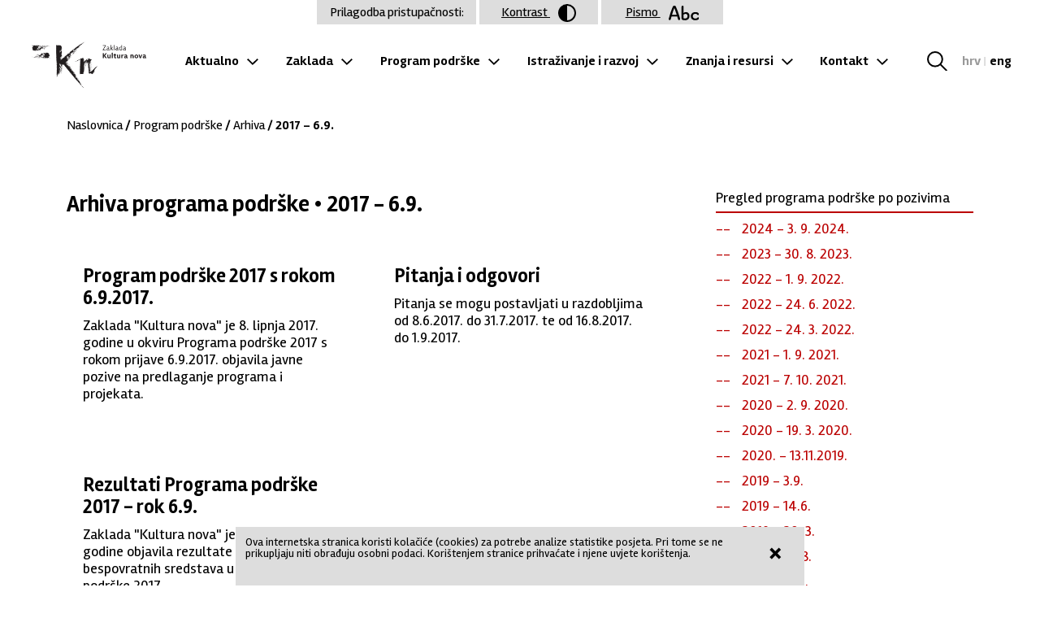

--- FILE ---
content_type: text/html; charset=UTF-8
request_url: https://kulturanova.hr/program-podrske/arhiva/2017-69/
body_size: 4731
content:
<!DOCTYPE html>
<html>
  <head>
    <meta charset="UTF-8">
    <meta http-equiv="Content-Type" content="text/html; charset=utf-8" />
    <meta content="width=device-width, initial-scale=1.0, maximum-scale=1.0" name="viewport">
    <title>Zaklada Kultura nova - 2017 - 6.9.</title>
    <meta name="Description" content="" />
    <meta name="Keywords" content="" />
    <meta property="og:title" content="Zaklada Kultura nova - 2017 - 6.9."/>
    <meta property="og:image" content="https://kulturanova.hr/img/ogImageZKN.jpg"/>
    <meta property="og:description" content="" />
    <meta property="og:url" content="https://kulturanova.hr/program-podrske/arhiva/2017-69/"/>
    <meta property="og:site_name" content="Zaklada Kultura nova"/>
    <meta property="og:type" content="website"/>
    <link rel="preconnect" href="https://fonts.gstatic.com">
    <link href="https://fonts.googleapis.com/css2?family=Open+Sans:ital,wght@0,400;0,700;1,400;1,700&display=swap" rel="stylesheet">
    <link rel="stylesheet" href="/css/swiper-bundle.min.css">
    <link rel="stylesheet" type="text/css" href="/css/app.css?v=1.43" />
    <script type="text/javascript" src="/js/jquery.js"></script>
    <script src="/js/swiper-bundle.min.js"></script>
    <script src="/js/shuffle.js"></script>
    <script type="text/javascript" src="/js/app.js?v=1.32"></script>
    <!-- MailerLite Universal -->
    <script>
        (function(w,d,e,u,f,l,n){w[f]=w[f]||function(){(w[f].q=w[f].q||[])
        .push(arguments);},l=d.createElement(e),l.async=1,l.src=u,
        n=d.getElementsByTagName(e)[0],n.parentNode.insertBefore(l,n);})
        (window,document,'script','https://assets.mailerlite.com/js/universal.js','ml');
        ml('account', '399770');
    </script>
    <!-- End MailerLite Universal -->
  </head>
  <body class="hover2">

    <a class="skip-main" href="#main">Preskoči na glavni sadržaj</a>

    <header>
      <h1><a href="/" class="bgImg">Zaklada "Kultura nova"</a></h1>

      <nav class="primary">
      <ul><li><a href='https://kulturanova.hr/aktualno'>Aktualno</a><ul><li><a href='https://kulturanova.hr/aktualno/vijesti-iz-zaklade'>Vijesti iz Zaklade</a></li><li><a href='https://kulturanova.hr/aktualno/ostale-vijesti'>Ostale vijesti</a></li><li><a href='https://kulturanova.hr/aktualno/pozivi'>Pozivi</a></li></ul></li><li><a href='https://kulturanova.hr/zaklada'>Zaklada</a><ul><li><a href='https://kulturanova.hr/zaklada/o-nama'>O nama</a></li><li><a href='https://kulturanova.hr/zaklada/ustrojstvo-zaklade'>Ustrojstvo Zaklade</a></li><li><a href='https://kulturanova.hr/zaklada/upravni-odbor'>Upravni odbor</a><span class="bgImg">Toggle subnavigation</span><ul><li><a href='https://kulturanova.hr/zaklada/upravni-odbor/1-saziv'>1. saziv</a></li><li><a href='https://kulturanova.hr/zaklada/upravni-odbor/2-saziv'>2. saziv</a></li><li><a href='https://kulturanova.hr/zaklada/upravni-odbor/3-saziv'>3. saziv</a></li><li><a href='https://kulturanova.hr/zaklada/upravni-odbor/4-saziv'>4. saziv</a></li><li><a href='https://kulturanova.hr/zaklada/upravni-odbor/dokumenti-uo'>Dokumenti UO</a></li></ul></li><li><a href='https://kulturanova.hr/zaklada/upravitelj'>Upravitelj</a><span class="bgImg">Toggle subnavigation</span><ul><li><a href='https://kulturanova.hr/zaklada/upravitelj/ivan-meseknbsp'>Ivan Mesek&nbsp;</a></li></ul></li><li><a href='https://kulturanova.hr/zaklada/strucna-sluzba'>Stručna služba</a><span class="bgImg">Toggle subnavigation</span><ul><li><a href='https://kulturanova.hr/zaklada/strucna-sluzba/ured-upravitelja'>Ured upravitelja</a></li><li><a href='https://kulturanova.hr/zaklada/strucna-sluzba/samostalna-jedinica-za-financije-i-racunovodstvonbsp'>Samostalna jedinica za financije i računovodstvo&nbsp;</a></li><li><a href='https://kulturanova.hr/zaklada/strucna-sluzba/odjel-za-programe-podrske'>Odjel za programe podrške</a></li><li><a href='https://kulturanova.hr/zaklada/strucna-sluzba/odjel-za-istrazivanje-i-razvoj'>Odjel za istraživanje i razvoj</a></li></ul></li><li><a href='https://kulturanova.hr/zaklada/osnivanje-zaklade'>Osnivanje Zaklade</a></li><li><a href='https://kulturanova.hr/zaklada/dokumenti'>Dokumenti</a><span class="bgImg">Toggle subnavigation</span><ul><li><a href='https://kulturanova.hr/zaklada/dokumenti/temeljni-dokumenti'>Temeljni dokumenti</a></li><li><a href='https://kulturanova.hr/zaklada/dokumenti/dokumenti-upravnog-odbora'>Dokumenti Upravnog odbora</a></li><li><a href='https://kulturanova.hr/zaklada/dokumenti/strateski-planovi'>Strateški planovi</a></li><li><a href='https://kulturanova.hr/zaklada/dokumenti/godisnji-izvjestaji'>Godišnji izvještaji</a></li><li><a href='https://kulturanova.hr/zaklada/dokumenti/financijski-dokumenti'>Financijski dokumenti</a></li><li><a href='https://kulturanova.hr/zaklada/dokumenti/javna-nabava'>Javna nabava</a></li><li><a href='https://kulturanova.hr/zaklada/dokumenti/ostalo'>Ostalo</a></li></ul></li><li><a href='https://kulturanova.hr/zaklada/umrezavanje'>Umrežavanje</a></li><li><a href='https://kulturanova.hr/zaklada/pristup-informacijama'>Pristup informacijama</a></li><li><a href='https://kulturanova.hr/zaklada/logo'>Logo</a></li></ul></li><li><a href='https://kulturanova.hr/program-podrske'>Program podrške</a><ul><li><a href='https://kulturanova.hr/program-podrske/o-programu-podrske'>O programu podrške</a><span class="bgImg">Toggle subnavigation</span><ul><li><a href='https://kulturanova.hr/program-podrske/o-programu-podrske/prioriteti-i-prihvatljivi-prijavitelji'>Prioriteti i prihvatljivi prijavitelji</a></li><li><a href='https://kulturanova.hr/program-podrske/o-programu-podrske/postupak-dodjele-bespovratnih-sredstava-prijava-i-dokumentacija'>Postupak dodjele bespovratnih sredstava, prijava i dokumentacija</a></li><li><a href='https://kulturanova.hr/program-podrske/o-programu-podrske/sukob-interesa'>Sukob interesa</a></li><li><a href='https://kulturanova.hr/program-podrske/o-programu-podrske/formalni-uvjeti'>Formalni uvjeti</a></li><li><a href='https://kulturanova.hr/program-podrske/o-programu-podrske/procjena-kvalitete-prijava'>Procjena kvalitete prijava</a></li><li><a href='https://kulturanova.hr/program-podrske/o-programu-podrske/objava-rezultata'>Objava rezultata</a></li><li><a href='https://kulturanova.hr/program-podrske/o-programu-podrske/vrste-podrski'>Vrste podrški</a></li><li><a href='https://kulturanova.hr/program-podrske/o-programu-podrske/financijski-i-drugi-uvjeti'>Financijski i drugi uvjeti</a></li><li><a href='https://kulturanova.hr/program-podrske/o-programu-podrske/ugovaranje-i-dokumentacija-za-potpisivanje-ugovora'>Ugovaranje i dokumentacija za potpisivanje ugovora</a></li><li><a href='https://kulturanova.hr/program-podrske/o-programu-podrske/pracenje-i-vrednovanje-provedbe'>Praćenje i vrednovanje provedbe</a></li></ul></li><li><a href='https://kulturanova.hr/program-podrske/programska-podrucja'>Programska područja</a><span class="bgImg">Toggle subnavigation</span><ul><li><a href='https://kulturanova.hr/program-podrske/programska-podrucja/organizacijski-razvojnbsp'>Organizacijski razvoj&nbsp;</a></li><li><a href='https://kulturanova.hr/program-podrske/programska-podrucja/suvremena-kultura-i-umjetnost-za-mentalno-zdravlje-i-dobrobit'>Suvremena kultura i umjetnost za mentalno zdravlje i dobrobit</a></li></ul></li><li><a href='https://kulturanova.hr/program-podrske/aktivni-pozivi'>Aktivni pozivi</a></li><li><a href='https://kulturanova.hr/program-podrske/pojmovnik'>Pojmovnik</a></li><li><a href='https://kulturanova.hr/program-podrske/pitanja-i-odgovori-1'>Pitanja i odgovori</a></li><li><a href='https://kulturanova.hr/program-podrske/podrzane-organizacije'>Podržane organizacije</a></li><li><a href='https://kulturanova.hr/program-podrske/rezultati-1'>Rezultati</a><span class="bgImg">Toggle subnavigation</span><ul><li><a href='https://kulturanova.hr/program-podrske/rezultati-1/rezultati-programa-podrske-2025'>Rezultati Programa podrške 2025.</a></li><li><a href='https://kulturanova.hr/program-podrske/rezultati-1/program-podrske-2025-ndash-odobreni-iznosi-za-2-i-3-godinu-visegodisnje-podrske'>Program podrške 2025 &ndash; odobreni iznosi za 2. i 3. godinu višegodišnje podrške</a></li></ul></li><li><a href='https://kulturanova.hr/program-podrske/arhiva'>Arhiva</a><span class="bgImg">Toggle subnavigation</span><ul><li><a href='https://kulturanova.hr/program-podrske/arhiva/2012'>2012</a></li><li><a href='https://kulturanova.hr/program-podrske/arhiva/2013'>2013</a></li><li><a href='https://kulturanova.hr/program-podrske/arhiva/2014'>2014</a></li><li><a href='https://kulturanova.hr/program-podrske/arhiva/2015-a'>2015 - A</a></li><li><a href='https://kulturanova.hr/program-podrske/arhiva/2015-0909'>2015 - 09.09.</a></li><li><a href='https://kulturanova.hr/program-podrske/arhiva/2016-1603'>2016 - 16.03.</a></li><li><a href='https://kulturanova.hr/program-podrske/arhiva/2016-2709'>2016 - 27.09.</a></li><li><a href='https://kulturanova.hr/program-podrske/arhiva/2017-1503'>2017 - 15.03.</a></li><li><a href='https://kulturanova.hr/program-podrske/arhiva/2017-69'>2017 - 6.9.</a></li><li><a href='https://kulturanova.hr/program-podrske/arhiva/2018-213'>2018 - 21.3.</a></li><li><a href='https://kulturanova.hr/program-podrske/arhiva/2018-308'>2018 - 30.8.</a></li><li><a href='https://kulturanova.hr/program-podrske/arhiva/2019-20-3'>2019 - 20. 3.</a></li><li><a href='https://kulturanova.hr/program-podrske/arhiva/2019-146'>2019 - 14.6.</a></li><li><a href='https://kulturanova.hr/program-podrske/arhiva/2019-39'>2019 - 3.9.</a></li><li><a href='https://kulturanova.hr/program-podrske/arhiva/2020-13112019'>2020. - 13.11.2019.</a></li><li><a href='https://kulturanova.hr/program-podrske/arhiva/2020-19-3-2020'>2020 - 19. 3. 2020.</a></li><li><a href='https://kulturanova.hr/program-podrske/arhiva/2020-2-9-2020'>2020 - 2. 9. 2020.</a></li><li><a href='https://kulturanova.hr/program-podrske/arhiva/2021-7-10-2021'>2021 - 7. 10. 2021.</a></li><li><a href='https://kulturanova.hr/program-podrske/arhiva/2021-1-9-2021'>2021 - 1. 9. 2021.</a></li><li><a href='https://kulturanova.hr/program-podrske/arhiva/2022-24-3-2022'>2022 - 24. 3. 2022.</a></li><li><a href='https://kulturanova.hr/program-podrske/arhiva/2022-24-6-2022'>2022 - 24. 6. 2022.</a></li><li><a href='https://kulturanova.hr/program-podrske/arhiva/2022-1-9-2022'>2022 - 1. 9. 2022.</a></li><li><a href='https://kulturanova.hr/program-podrske/arhiva/2023-30-8-2023'>2023 - 30. 8. 2023.</a></li><li><a href='https://kulturanova.hr/program-podrske/arhiva/2024-3-9-2024'>2024 - 3. 9. 2024.</a></li></ul></li></ul></li><li><a href='https://kulturanova.hr/istrazivanje-i-razvoj'>Istraživanje i razvoj</a><ul><li><a href='https://kulturanova.hr/istrazivanje-i-razvoj/obrazovanje'>Obrazovanje</a></li><li><a href='https://kulturanova.hr/istrazivanje-i-razvoj/istrazivanja'>Istraživanja</a></li><li><a href='https://kulturanova.hr/istrazivanje-i-razvoj/kulturne-politike'>Kulturne politike</a></li><li><a href='https://kulturanova.hr/istrazivanje-i-razvoj/projekti'>Projekti</a><span class="bgImg">Toggle subnavigation</span><ul><li><a href='https://kulturanova.hr/istrazivanje-i-razvoj/projekti/in-situ'>IN SITU</a></li><li><a href='https://kulturanova.hr/istrazivanje-i-razvoj/projekti/i-portunus-houses'>i-Portunus Houses</a></li><li><a href='https://kulturanova.hr/istrazivanje-i-razvoj/projekti/adeste'>ADESTE+</a></li><li><a href='https://kulturanova.hr/istrazivanje-i-razvoj/projekti/sudionicko-upravljanje-u-kulturi'>Sudioničko upravljanje u kulturi</a></li></ul></li></ul></li><li><a href='https://kulturanova.hr/znanja-i-resursi'>Znanja i resursi</a><ul><li><a href='https://kulturanova.hr/znanja-i-resursi/biblioteka-quotkultura-novaquot'>Biblioteka &quot;Kultura nova&quot;</a></li><li><a href='https://kulturanova.hr/znanja-i-resursi/ostala-izdanja-zaklade'>Ostala izdanja Zaklade</a></li><li><a href='https://kulturanova.hr/znanja-i-resursi/pravedne-prakse'>Pravedne prakse</a></li><li><a href='https://kulturanova.hr/znanja-i-resursi/ecoarts-nexus'>EcoArts Nexus</a></li></ul></li><li><a href='https://kulturanova.hr/kontakt'>Kontakt</a><ul><li><a href='https://kulturanova.hr/kontakt/kontakti-odjela'>Kontakti odjela</a></li></ul></li></ul>      </nav>

      <button class="hamburger hamburger--squeeze" type="button">
        <span class="hamburger-box">
          <span class="hamburger-inner"></span>
        </span>
      </button>

      <nav class="secondary">
        <a href="/search" class="searchOpen bgImg">Tražilica</a>
        <a class="selected" href="/">hrv</a> | <a class="" href="/english">eng</a>
      </nav>
    </header>

    <main id="main" class="single" tabindex="-1">
  <nav class=breadcrumbs><a href='/'>Naslovnica</a> / <a href='/program-podrske/'>Program podrške</a> / <a href='/program-podrske/arhiva/'>Arhiva</a> / 2017 - 6.9.</nav>

  <article id="top">
    <h1>Arhiva programa podrške &bull; 2017 - 6.9.</h1>  <section class="archiveItems">
                  <article>
        <a href="https://kulturanova.hr/program-podrske/arhiva/2017-69/program-podrske-2017-rok-692017">
          <h5>Program podrške 2017 s rokom 6.9.2017.</h5>
          <p>Zaklada "Kultura nova" je 8. lipnja 2017. godine u okviru Programa podrške 2017 s rokom prijave 6.9.2017. objavila javne pozive na predlaganje programa i projekata.</p>
        </a>
        </article>
              <article>
        <a href="https://kulturanova.hr/program-podrske/arhiva/2017-69/pitanja-i-odgovori-1">
          <h5>Pitanja i odgovori</h5>
          <p>Pitanja se mogu postavljati u razdobljima od 8.6.2017. do 31.7.2017. te od 16.8.2017. do 1.9.2017.</p>
        </a>
        </article>
              <article>
        <a href="https://kulturanova.hr/program-podrske/arhiva/2017-69/rezultati-2">
          <h5>Rezultati Programa podrške 2017 - rok 6.9.</h5>
          <p>Zaklada "Kultura nova" je 1. prosinca 2017. godine objavila rezultate dodjele bespovratnih sredstava u okviru Programa podrške 2017.</p>
        </a>
        </article>
            </section>

  </article>
  <aside>
    <div class="module">
      <h2>Pregled programa podrške po pozivima</h2>
      <ul>
                      <li>
          <a href="https://kulturanova.hr/program-podrske/arhiva/2024-3-9-2024">
            2024 - 3. 9. 2024.          </a>
                <li>
          <a href="https://kulturanova.hr/program-podrske/arhiva/2023-30-8-2023">
            2023 - 30. 8. 2023.          </a>
                <li>
          <a href="https://kulturanova.hr/program-podrske/arhiva/2022-1-9-2022">
            2022 - 1. 9. 2022.          </a>
                <li>
          <a href="https://kulturanova.hr/program-podrske/arhiva/2022-24-6-2022">
            2022 - 24. 6. 2022.          </a>
                <li>
          <a href="https://kulturanova.hr/program-podrske/arhiva/2022-24-3-2022">
            2022 - 24. 3. 2022.          </a>
                <li>
          <a href="https://kulturanova.hr/program-podrske/arhiva/2021-1-9-2021">
            2021 - 1. 9. 2021.          </a>
                <li>
          <a href="https://kulturanova.hr/program-podrske/arhiva/2021-7-10-2021">
            2021 - 7. 10. 2021.          </a>
                <li>
          <a href="https://kulturanova.hr/program-podrske/arhiva/2020-2-9-2020">
            2020 - 2. 9. 2020.          </a>
                <li>
          <a href="https://kulturanova.hr/program-podrske/arhiva/2020-19-3-2020">
            2020 - 19. 3. 2020.          </a>
                <li>
          <a href="https://kulturanova.hr/program-podrske/arhiva/2020-13112019">
            2020. - 13.11.2019.          </a>
                <li>
          <a href="https://kulturanova.hr/program-podrske/arhiva/2019-39">
            2019 - 3.9.          </a>
                <li>
          <a href="https://kulturanova.hr/program-podrske/arhiva/2019-146">
            2019 - 14.6.          </a>
                <li>
          <a href="https://kulturanova.hr/program-podrske/arhiva/2019-20-3">
            2019 - 20. 3.          </a>
                <li>
          <a href="https://kulturanova.hr/program-podrske/arhiva/2018-308">
            2018 - 30.8.          </a>
                <li>
          <a href="https://kulturanova.hr/program-podrske/arhiva/2018-213">
            2018 - 21.3.          </a>
                <li>
          <a href="https://kulturanova.hr/program-podrske/arhiva/2017-69">
            2017 - 6.9.          </a>
                <li>
          <a href="https://kulturanova.hr/program-podrske/arhiva/2017-1503">
            2017 - 15.03.          </a>
                <li>
          <a href="https://kulturanova.hr/program-podrske/arhiva/2016-2709">
            2016 - 27.09.          </a>
                <li>
          <a href="https://kulturanova.hr/program-podrske/arhiva/2016-1603">
            2016 - 16.03.          </a>
                <li>
          <a href="https://kulturanova.hr/program-podrske/arhiva/2015-0909">
            2015 - 09.09.          </a>
                <li>
          <a href="https://kulturanova.hr/program-podrske/arhiva/2015-a">
            2015 - A          </a>
                <li>
          <a href="https://kulturanova.hr/program-podrske/arhiva/2014">
            2014          </a>
                <li>
          <a href="https://kulturanova.hr/program-podrske/arhiva/2013">
            2013          </a>
                <li>
          <a href="https://kulturanova.hr/program-podrske/arhiva/2012">
            2012          </a>
                      </li>
      </ul>
    </div>
  </aside>

</main>

    <footer>
  <div>
    <h6><a href="/" class="bgImg">Zaklada "Kultura nova"</a></h6>
    <p class="address">
      <a href="https://maps.app.goo.gl/85qy3VoUSdeKqTy89">Trg Marka Marulića 16</a><br>
      10000 Zagreb<br>
      T/F: <a href="tel:+38515532778">01 553 27 78</a><br>
      E: <a href="mailto:info@kulturanova.hr">info@kulturanova.hr</a><br>
      W: <a href="/">www.kulturanova.hr</a>
    </p>
    <nav class="social">
      <a href="https://www.linkedin.com/company/zaklada-kultura-nova/" class="bgImg linkedin">LinkedIn</a>
      <a href="https://www.youtube.com/channel/UCbOQTuFhPH-TRbsKBtlfiMA/featured" class="bgImg youtube">Youtube</a>
    </nav>
  </div>
  <div>
    <nav class="quickLinks">
      <ul>
                  <li><a href="https://korisnik.kulturanova.hr">Korisnička zona</a></li>
          <li><a href="/kontakt">Kontakt</a></li>
          <li><a href="/newsletter">Newsletter</a></li>
              </ul>
    </nav>
    <p class="copyright">&copy; Zaklada Kultura nova, 2013.&ndash;2026. Sva prava pridržana.<br><br>
        <a href="/zaklada/izjava-o-pristupacnosti">Izjava o pristupačnosti</a>
    <a href="/zaklada/izjava-o-privatnosti">Izjava o privatnosti</a>
        </p>
  </div>
</footer>
<div id="wcb" class="carbonbadge"></div>
<script src="https://unpkg.com/website-carbon-badges@1.1.1/b.min.js" defer></script>

    <!-- pop up elements -->
    <div id="cookieBanner">
        <div id="cookieBannerClose"><a href="#">&times;</a></div>
        Ova internetska stranica koristi kolačiće (cookies) za potrebe analize statistike posjeta. Pri tome se ne prikupljaju niti obrađuju osobni podaci. Korištenjem stranice prihvaćate i njene uvjete korištenja.    </div>
    <div class="accessabilityTools">
      <span>Prilagodba pristupačnosti:</span>
      <a href="/program-podrske/arhiva/2017-69/?changeContrast=true">Kontrast <img src="/img/accessability_contrast.svg" alt="Promjena kontrasta / Change contrast"></a>
      <a href="/program-podrske/arhiva/2017-69/?changeType=true">Pismo <img src="/img/accessability_abc.svg" alt="Promjena pisma / Change type"></a>
    </div>

    <!-- Google tag (gtag.js) -->
<script async src="https://www.googletagmanager.com/gtag/js?id=UA-84818593-2"></script>
<script>
  window.dataLayer = window.dataLayer || [];
  function gtag(){dataLayer.push(arguments);}
  gtag('js', new Date());

  gtag('config', 'UA-84818593-2');

        /* Matomo */
        var _paq = window._paq || [];
        _paq.push(['trackPageView']);
        _paq.push(['enableLinkTracking']);
        (function() {
          var u="//matomo.slobodnadomena.hr/";
          _paq.push(['setTrackerUrl', u+'matomo.php']);
          _paq.push(['setSiteId', '2']);
          var d=document, g=d.createElement('script'), s=d.getElementsByTagName('script')[0];
          g.type='text/javascript'; g.async=true; g.defer=true; g.src=u+'matomo.js'; s.parentNode.insertBefore(g,s);
        })();
    </script>
  </body>
</html>


--- FILE ---
content_type: text/css
request_url: https://kulturanova.hr/css/app.css?v=1.43
body_size: 9156
content:
/* http://meyerweb.com/eric/tools/css/reset/ v2.0 | 20110126 License: none (public domain) */
html {box-sizing: border-box;}
*, *:before, *:after { box-sizing: inherit; }
html, body, div, span, applet, object, iframe, h1, h2, h3, h4, h5, h6, p, blockquote, pre, a, abbr, acronym, address, big, cite, code, del, dfn, em, img, ins, kbd, q, s, samp, small, strike, strong, sub, sup, tt, var, b, u, i, center, dl, dt, dd, ol, ul, li, fieldset, form, label, legend, table, caption, tbody, tfoot, thead, tr, th, td, article, aside, canvas, details, embed, figure, figcaption, footer, header, hgroup, menu, nav, output, ruby, section, summary, time, mark, audio, video {margin: 0;padding: 0;border: 0;font-size: 100%;font: inherit;vertical-align: baseline;}
article, aside, details, figcaption, figure, footer, header, hgroup, menu, nav, section {display: block;}
body {line-height: 1;}
ol, ul {list-style: none;}
blockquote, q {quotes: none;}
blockquote:before, blockquote:after, q:before, q:after {content: '';content: none;}
table {border-collapse: collapse;border-spacing: 0;}
a, button {outline:0;}
/* Fonts */
@font-face {
  font-family: 'Rambla';
  src:url('font/rambla/Rambla-Regular.ttf');
}
@font-face {
  font-family: 'Rambla-bold';
  src:url('font/rambla/Rambla-Bold.ttf');
}
@font-face {
  font-family: 'Rambla-italic';
  src:url('font/rambla/Rambla-Italic.ttf');
}
@font-face {
  font-family: 'Awesome';
  src:url('font/awesome/FontAwesome.ttf');
}

/* General Tools*/
.bgImg {text-indent:-9999px;overflow:hidden;font-size:0;display:inline-block;}
.hidden {display:none;}

/* Settings*/
a, a:link, a:visited {text-decoration:none;cursor:pointer;color:#000;}
a:hover { color:#999; }
p { /*margin-bottom:1em;*/ }
body { background:#fff; font-family:'Rambla', sans-serif; color:#000; font-size:16px; }
input, textarea {font-family:Arial;line-height:1.5;font-size:1em;color:#444;border:1px solid #dfdfdf;}
header,main,footer {width: 94.5%; max-width: 1920px; margin: 0 auto;}


/* Header */
header { margin:50px auto 30px auto; display: flex; justify-content: space-between; align-items: center;}
header h1 a { width:265px; height: 112px; background: url("/img/zaklada-kultura-nova.png") no-repeat 100% 100%;}
/*  Drop down navigation */
nav.primary {width:100%;max-width:1000px;}
nav.primary ul {width:98%; display: flex; justify-content: space-between; margin: 0 auto;}
nav.primary li { display: block; transition-duration: 0.5s; position: relative; padding: 0 0 15px 0; font-family:'Rambla-bold';}
nav.primary li:hover { cursor: pointer; }
nav.primary ul li:after {content:"";width:14px;height:9px;display:inline-block; background: url("/img/arrow_down.svg") no-repeat 100% 100%; margin: 0 0 0 10px;}
nav.primary ul li ul { visibility: hidden; opacity: 0; position: absolute; transition: all 0.5s ease; left: 0; display: none; width:auto; min-width:310px; padding: 40px 40px 20px 40px; margin: 15px 0 0 0; background: #fff; border: 1px solid #dcdcdc;}
nav.primary ul li:hover > ul, nav.primary ul li ul:hover { visibility: visible; opacity: 1; display: block; z-index:2;}
nav.primary ul li ul li { line-height:1.25; clear: both; width: 100%; display: flex; align-items: center; flex-wrap: wrap;}
nav.primary ul li ul li:after {display:none;background:none;width:0;height:0;}
nav.primary ul li ul li a {float:left;}
nav.primary ul li ul li span {float:left; width:14px;height:9px;display:inline-block; background: url("/img/arrow_down.svg") no-repeat 100% 100%; margin: 0 0 0 10px;}
nav.primary ul li ul li span.open {-moz-transform: scaleY(-1);-o-transform: scaleY(-1);-webkit-transform: scaleY(-1);transform: scaleY(-1);filter: FlipV;-ms-filter: "FlipV";}
nav.primary ul li ul li ul { clear:both; position: relative; display:none; min-width:auto; width:100%; padding: 10px 0 0 10px; background: none; border: none; margin:0;}
nav.primary ul li ul li ul.open { visibility: visible !important; opacity: 1 !important; display: block !important;}
nav.primary ul li ul li ul li {font-family: 'Rambla';}
nav.primary ul li ul li ul li:last-of-type {padding-bottom:0;}
nav.primary ul li ul li:hover > ul, nav.primary ul li ul li ul:hover { visibility: hidden; opacity: 0; display: none;}
nav.secondary {width:130px;display:flex; justify-content: space-between; align-items: center; padding-bottom:15px; font-family:'Rambla-bold'; color: #dfdfdf;}
nav.secondary a.selected {color:#999; }
nav.secondary a.searchOpen {width:38%; height:24px; background: url("/img/magnifier.svg") no-repeat;}

/* Main */
main {max-width: 1488px; display:flex; justify-content: space-between; outline:0;}
main section { width:372px;}
main section:nth-of-type(3) { padding:0 0 0 20px;}
main section.wide { width:744px; display:flex; flex-direction:column; flex-wrap: wrap; /*max-height:1000px; overflow:hidden;*/}
main section.wider { width:1116px; overflow:auto; max-height: inherit;}
p.archiveLink { width:94.5%; max-width:1488px; padding-right:372px; margin:40px auto; text-align:center;font-family:'Rambla-bold'; font-size:1.5em; line-height:1.16em; cursor:pointer;}
main section h4 { font-family: 'Rambla-italic'; font-size: 2em; font-weight: normal; line-height: 1.19em; padding: 20px;}
main section article {padding:20px; margin-bottom:1px;}
main section article time {}
main section article h5 { font-family:'Rambla-bold'; font-size:1.5em; line-height:1.16em; margin: 10px 0}
main section article h6 { font-family:'Rambla-bold'; font-size:1.5em; line-height:1.16em; margin: 5px 0 20px 0}
main section article p { font-size:1.125em; line-height:1.22em;}
main section article.red { background: #b00; color:#fff;}
main section article.red:hover { background: #800;}
main section article.red a { color:#fff;}
main section article.red.eng { background: #fff; color:#000;}
main section article.red.eng:hover { color:#fff;}
main section article.red.eng a { color:#000;}
main section.onPage {width:100%; max-width:100%;}
main section.onPage article.red a { color:#fff !important; text-decoration: none;}
main section.onPage article.red a time { margin-top:1em;}
main section.onPage article.red { width:100% !important;}
main section.wide article {border:1px solid #fff; width: 50%;}
main section.wider article {width: 33%;}
main section.wide article img, main section.englishLeft article img {width:100%; height:auto;}
main section.wide article.blue div.img, main section.englishLeft article.blue div.img {background: #1974e1; margin: 6px 0;}
main section.wide article.red div.img, main section.englishLeft article.red div.img  {background: #b00; margin: 6px 0;}
main section.wide article.green div.img, main section.englishLeft article.green div.img {background: #1974e1 /*269D1F*/; margin: 6px 0;}
main section.wide article.orange div.img, main section.englishLeft article.orange div.img {background: #918F8C/*FF8300*/; margin: 6px 0;}
main section.wide article div.img img, main section.englishLeft article div.img img {vertical-align: middle; display:block; -webkit-filter: grayscale(30%);filter: grayscale(30%);opacity: 0.7;}
main section.wide article:hover div.img img, main section.englishLeft article:hover div.img img {-webkit-filter: grayscale(0%);filter: grayscale(0%);opacity: 1;}
main section.wide article.blue:hover, main section.englishLeft article.blue:hover { background-color:#1974e1;}
main section.wide article.blue:hover a, main section.wide article.blue:hover a:hover, main section.englishLeft article.blue:hover a, main section.englishLeft article.blue:hover a:hover { color:#FFF;}
main section.wide article.red:hover, main section.englishLeft article.red:hover { background-color:#b00;}
main section.wide article.red:hover a, main section.wide article.red:hover a:hover, main section.englishLeft article.red:hover a, main section.englishLeft article.red:hover a:hover { color:#FFF;}
main section.wide article.green:hover, main section.englishLeft article.green:hover { background-color:#1974e1;/*269D1F;*/}
main section.wide article.green:hover a, main section.wide article.green:hover a:hover, main section.englishLeft article.green:hover a, main section.englishLeft article.green:hover a:hover { color:#FFF;}
main section.wide article.orange:hover, main section.englishLeft article.orange:hover { background-color:#918F8C;}
main section.wide article.orange:hover a, main section.wide article.orange:hover a:hover, main section.englishLeft article.orange:hover a, main section.englishLeft article.orange:hover a:hover { color:#FFF;}
main section a.banner {margin-bottom:40px; display:block;}
main section a.banner:hover img {filter:brightness(120%);}
main section a.banner img {width:100%; height:auto;}
/* sliders*/
main section div.swiper-container.calls { overflow:hidden; height:auto; margin-bottom:1px; background:#b00; padding-bottom:40px;}
main section div.swiper-container.calls:hover article { background:#800; }
main section div.swiper-container.calls:hover { background:#800; }
main section div.swiper-container.calls article p.lead { border-bottom: 1px solid #fff; padding-bottom:15px; max-height:105px; overflow: hidden;}
main section div.swiper-container.calls article p.deadline { margin: 15px 0; width:100%; text-align:center; font-family:'Rambla-bold';font-size:1.25em;}
main section div.swiper-container.calls article p.counter { background: #ebc7c7; text-align:center; color:#000; font-size: 0.875em; line-height:1em; padding: 6px; position:relative;z-index:1;}
main section div.swiper-container.calls article p.counter:after { content:''; background:#fff; position:absolute; top:0; left:0; height:26px; width:50%; z-index:-1}

main section div.swiper-container.calls article p.counter.w0:after, main.single article div.pollBox div p.counter.w0:after {width:1% !important;}
main section div.swiper-container.calls article p.counter.w1:after, main.single article div.pollBox div p.counter.w1:after {width:1% !important;}
main section div.swiper-container.calls article p.counter.w2:after, main.single article div.pollBox div p.counter.w2:after {width:2% !important;}
main section div.swiper-container.calls article p.counter.w3:after, main.single article div.pollBox div p.counter.w3:after {width:3% !important;}
main section div.swiper-container.calls article p.counter.w4:after, main.single article div.pollBox div p.counter.w4:after {width:4% !important;}
main section div.swiper-container.calls article p.counter.w5:after, main.single article div.pollBox div p.counter.w5:after {width:5% !important;}
main section div.swiper-container.calls article p.counter.w6:after, main.single article div.pollBox div p.counter.w6:after {width:6% !important;}
main section div.swiper-container.calls article p.counter.w7:after, main.single article div.pollBox div p.counter.w7:after {width:7% !important;}
main section div.swiper-container.calls article p.counter.w8:after, main.single article div.pollBox div p.counter.w8:after {width:8% !important;}
main section div.swiper-container.calls article p.counter.w9:after, main.single article div.pollBox div p.counter.w9:after {width:9% !important;}
main section div.swiper-container.calls article p.counter.w10:after, main.single article div.pollBox div p.counter.w10:after {width:10% !important;}
main section div.swiper-container.calls article p.counter.w11:after, main.single article div.pollBox div p.counter.w11:after {width:11% !important;}
main section div.swiper-container.calls article p.counter.w12:after, main.single article div.pollBox div p.counter.w12:after {width:12% !important;}
main section div.swiper-container.calls article p.counter.w13:after, main.single article div.pollBox div p.counter.w13:after {width:13% !important;}
main section div.swiper-container.calls article p.counter.w14:after, main.single article div.pollBox div p.counter.w14:after {width:14% !important;}
main section div.swiper-container.calls article p.counter.w15:after, main.single article div.pollBox div p.counter.w15:after {width:15% !important;}
main section div.swiper-container.calls article p.counter.w16:after, main.single article div.pollBox div p.counter.w16:after {width:16% !important;}
main section div.swiper-container.calls article p.counter.w17:after, main.single article div.pollBox div p.counter.w17:after {width:17% !important;}
main section div.swiper-container.calls article p.counter.w18:after, main.single article div.pollBox div p.counter.w18:after {width:18% !important;}
main section div.swiper-container.calls article p.counter.w19:after, main.single article div.pollBox div p.counter.w19:after {width:19% !important;}
main section div.swiper-container.calls article p.counter.w20:after, main.single article div.pollBox div p.counter.w20:after {width:20% !important;}
main section div.swiper-container.calls article p.counter.w21:after, main.single article div.pollBox div p.counter.w21:after {width:21% !important;}
main section div.swiper-container.calls article p.counter.w22:after, main.single article div.pollBox div p.counter.w22:after {width:22% !important;}
main section div.swiper-container.calls article p.counter.w23:after, main.single article div.pollBox div p.counter.w23:after {width:23% !important;}
main section div.swiper-container.calls article p.counter.w24:after, main.single article div.pollBox div p.counter.w24:after {width:24% !important;}
main section div.swiper-container.calls article p.counter.w25:after, main.single article div.pollBox div p.counter.w25:after {width:25% !important;}
main section div.swiper-container.calls article p.counter.w26:after, main.single article div.pollBox div p.counter.w26:after {width:26% !important;}
main section div.swiper-container.calls article p.counter.w27:after, main.single article div.pollBox div p.counter.w27:after {width:27% !important;}
main section div.swiper-container.calls article p.counter.w28:after, main.single article div.pollBox div p.counter.w28:after {width:28% !important;}
main section div.swiper-container.calls article p.counter.w29:after, main.single article div.pollBox div p.counter.w29:after {width:29% !important;}
main section div.swiper-container.calls article p.counter.w30:after, main.single article div.pollBox div p.counter.w30:after {width:30% !important;}
main section div.swiper-container.calls article p.counter.w31:after, main.single article div.pollBox div p.counter.w31:after {width:31% !important;}
main section div.swiper-container.calls article p.counter.w32:after, main.single article div.pollBox div p.counter.w32:after {width:32% !important;}
main section div.swiper-container.calls article p.counter.w33:after, main.single article div.pollBox div p.counter.w33:after {width:33% !important;}
main section div.swiper-container.calls article p.counter.w34:after, main.single article div.pollBox div p.counter.w34:after {width:34% !important;}
main section div.swiper-container.calls article p.counter.w35:after, main.single article div.pollBox div p.counter.w35:after {width:35% !important;}
main section div.swiper-container.calls article p.counter.w36:after, main.single article div.pollBox div p.counter.w36:after {width:36% !important;}
main section div.swiper-container.calls article p.counter.w37:after, main.single article div.pollBox div p.counter.w37:after {width:37% !important;}
main section div.swiper-container.calls article p.counter.w38:after, main.single article div.pollBox div p.counter.w38:after {width:38% !important;}
main section div.swiper-container.calls article p.counter.w39:after, main.single article div.pollBox div p.counter.w39:after {width:39% !important;}
main section div.swiper-container.calls article p.counter.w40:after, main.single article div.pollBox div p.counter.w40:after {width:40% !important;}
main section div.swiper-container.calls article p.counter.w41:after, main.single article div.pollBox div p.counter.w41:after {width:41% !important;}
main section div.swiper-container.calls article p.counter.w42:after, main.single article div.pollBox div p.counter.w42:after {width:42% !important;}
main section div.swiper-container.calls article p.counter.w43:after, main.single article div.pollBox div p.counter.w43:after {width:43% !important;}
main section div.swiper-container.calls article p.counter.w44:after, main.single article div.pollBox div p.counter.w44:after {width:44% !important;}
main section div.swiper-container.calls article p.counter.w45:after, main.single article div.pollBox div p.counter.w45:after {width:45% !important;}
main section div.swiper-container.calls article p.counter.w46:after, main.single article div.pollBox div p.counter.w46:after {width:46% !important;}
main section div.swiper-container.calls article p.counter.w47:after, main.single article div.pollBox div p.counter.w47:after {width:47% !important;}
main section div.swiper-container.calls article p.counter.w48:after, main.single article div.pollBox div p.counter.w48:after {width:48% !important;}
main section div.swiper-container.calls article p.counter.w49:after, main.single article div.pollBox div p.counter.w49:after {width:49% !important;}
main section div.swiper-container.calls article p.counter.w50:after, main.single article div.pollBox div p.counter.w50:after {width:50% !important;}
main section div.swiper-container.calls article p.counter.w51:after, main.single article div.pollBox div p.counter.w51:after {width:51% !important;}
main section div.swiper-container.calls article p.counter.w52:after, main.single article div.pollBox div p.counter.w52:after {width:52% !important;}
main section div.swiper-container.calls article p.counter.w53:after, main.single article div.pollBox div p.counter.w53:after {width:53% !important;}
main section div.swiper-container.calls article p.counter.w54:after, main.single article div.pollBox div p.counter.w54:after {width:54% !important;}
main section div.swiper-container.calls article p.counter.w55:after, main.single article div.pollBox div p.counter.w55:after {width:55% !important;}
main section div.swiper-container.calls article p.counter.w56:after, main.single article div.pollBox div p.counter.w56:after {width:56% !important;}
main section div.swiper-container.calls article p.counter.w57:after, main.single article div.pollBox div p.counter.w57:after {width:57% !important;}
main section div.swiper-container.calls article p.counter.w58:after, main.single article div.pollBox div p.counter.w58:after {width:58% !important;}
main section div.swiper-container.calls article p.counter.w59:after, main.single article div.pollBox div p.counter.w59:after {width:59% !important;}
main section div.swiper-container.calls article p.counter.w60:after, main.single article div.pollBox div p.counter.w60:after {width:60% !important;}
main section div.swiper-container.calls article p.counter.w61:after, main.single article div.pollBox div p.counter.w61:after {width:61% !important;}
main section div.swiper-container.calls article p.counter.w62:after, main.single article div.pollBox div p.counter.w62:after {width:62% !important;}
main section div.swiper-container.calls article p.counter.w63:after, main.single article div.pollBox div p.counter.w63:after {width:63% !important;}
main section div.swiper-container.calls article p.counter.w64:after, main.single article div.pollBox div p.counter.w64:after {width:64% !important;}
main section div.swiper-container.calls article p.counter.w65:after, main.single article div.pollBox div p.counter.w65:after {width:65% !important;}
main section div.swiper-container.calls article p.counter.w66:after, main.single article div.pollBox div p.counter.w66:after {width:66% !important;}
main section div.swiper-container.calls article p.counter.w67:after, main.single article div.pollBox div p.counter.w67:after {width:67% !important;}
main section div.swiper-container.calls article p.counter.w68:after, main.single article div.pollBox div p.counter.w68:after {width:68% !important;}
main section div.swiper-container.calls article p.counter.w69:after, main.single article div.pollBox div p.counter.w69:after {width:69% !important;}
main section div.swiper-container.calls article p.counter.w70:after, main.single article div.pollBox div p.counter.w70:after {width:70% !important;}
main section div.swiper-container.calls article p.counter.w71:after, main.single article div.pollBox div p.counter.w71:after {width:71% !important;}
main section div.swiper-container.calls article p.counter.w072:after, main.single article div.pollBox div p.counter.w72:after {width:72% !important;}
main section div.swiper-container.calls article p.counter.w73:after, main.single article div.pollBox div p.counter.w73:after {width:73% !important;}
main section div.swiper-container.calls article p.counter.w74:after, main.single article div.pollBox div p.counter.w74:after {width:74% !important;}
main section div.swiper-container.calls article p.counter.w75:after, main.single article div.pollBox div p.counter.w75:after {width:75% !important;}
main section div.swiper-container.calls article p.counter.w76:after, main.single article div.pollBox div p.counter.w76:after {width:76% !important;}
main section div.swiper-container.calls article p.counter.w77:after, main.single article div.pollBox div p.counter.w77:after {width:77% !important;}
main section div.swiper-container.calls article p.counter.w78:after, main.single article div.pollBox div p.counter.w78:after {width:78% !important;}
main section div.swiper-container.calls article p.counter.w79:after, main.single article div.pollBox div p.counter.w79:after {width:79% !important;}
main section div.swiper-container.calls article p.counter.w80:after, main.single article div.pollBox div p.counter.w80:after {width:80% !important;}
main section div.swiper-container.calls article p.counter.w81:after, main.single article div.pollBox div p.counter.w81:after {width:81% !important;}
main section div.swiper-container.calls article p.counter.w82:after, main.single article div.pollBox div p.counter.w82:after {width:82% !important;}
main section div.swiper-container.calls article p.counter.w83:after, main.single article div.pollBox div p.counter.w83:after {width:83% !important;}
main section div.swiper-container.calls article p.counter.w84:after, main.single article div.pollBox div p.counter.w84:after {width:84% !important;}
main section div.swiper-container.calls article p.counter.w85:after, main.single article div.pollBox div p.counter.w85:after {width:85% !important;}
main section div.swiper-container.calls article p.counter.w86:after, main.single article div.pollBox div p.counter.w86:after {width:86% !important;}
main section div.swiper-container.calls article p.counter.w87:after, main.single article div.pollBox div p.counter.w87:after {width:87% !important;}
main section div.swiper-container.calls article p.counter.w88:after, main.single article div.pollBox div p.counter.w88:after {width:88% !important;}
main section div.swiper-container.calls article p.counter.w89:after, main.single article div.pollBox div p.counter.w89:after {width:89% !important;}
main section div.swiper-container.calls article p.counter.w90:after, main.single article div.pollBox div p.counter.w90:after {width:90% !important;}
main section div.swiper-container.calls article p.counter.w91:after, main.single article div.pollBox div p.counter.w91:after {width:91% !important;}
main section div.swiper-container.calls article p.counter.w92:after, main.single article div.pollBox div p.counter.w92:after {width:92% !important;}
main section div.swiper-container.calls article p.counter.w93:after, main.single article div.pollBox div p.counter.w93:after {width:93% !important;}
main section div.swiper-container.calls article p.counter.w94:after, main.single article div.pollBox div p.counter.w94:after {width:94% !important;}
main section div.swiper-container.calls article p.counter.w95:after, main.single article div.pollBox div p.counter.w95:after {width:95% !important;}
main section div.swiper-container.calls article p.counter.w96:after, main.single article div.pollBox div p.counter.w96:after {width:96% !important;}
main section div.swiper-container.calls article p.counter.w97:after, main.single article div.pollBox div p.counter.w97:after {width:97% !important;}
main section div.swiper-container.calls article p.counter.w98:after, main.single article div.pollBox div p.counter.w98:after {width:98% !important;}
main section div.swiper-container.calls article p.counter.w99:after, main.single article div.pollBox div p.counter.w99:after {width:99% !important;}
main section div.swiper-container.calls article p.counter.w100:after, main.single article div.pollBox div p.counter.w100:after {width:100% !important;}

.swiper-slide { width: calc(100% - 40px) !important; }
.swiper-button-prev {width:30px;left:20px;top: auto; bottom: 0px; background-image: url("/img/arrow_left_white.svg") !important; background-repeat: no-repeat;}
.swiper-button-next {width:30px;right:20px;top: auto; bottom: 0px; background-image: url("/img/arrow_right_white.svg") !important; background-repeat: no-repeat;}
.swiper-button-next:after { display:none;}
.swiper-button-prev:after { display:none;}
.swiper-pagination-fraction {bottom:24px; color:#fff;}
main section div.swiper-container.calendar { height:266px; margin-bottom:40px; border: 3px solid #000; }
main section div.swiper-container.calendar .swiper-button-prev {width:30px;left:20px;top: auto; bottom: 0px; background-image: url("/img/arrow_left_black.svg") !important; background-repeat: no-repeat;}
main section div.swiper-container.calendar .swiper-button-next {width:30px;right:20px;top: auto; bottom: 0px; background-image: url("/img/arrow_right_black.svg") !important; background-repeat: no-repeat;}
main section div.swiper-container.calendar .swiper-pagination-fraction {color:#000;}
main section div.swiper-container.calendar h6 {font-family: 'Rambla-bold'; font-size: 1.125em; margin: 20px 0 0 0; text-align:center;}
main section div.swiper-container.calendar article {padding:30px;}
main section div.swiper-container.calendar article a:hover {color:#000;}
main section div.swiper-container.calendar .swiper-slide { width: calc(100% - 60px) !important; }
main section div.swiper-container.calendar:hover {background:#fafafa;}

/* Main - single page */
main.single a {color:#1974e1;}
main.single a:hover {color:#999 !important;}
main.single {max-width: 1116px; flex-wrap:wrap; min-height:450px; align-items: flex-start; align-content: flex-start;}
main nav.breadcrumbs {font-family: "Rambla-bold"; width:100%; margin: 0 0 70px 0; width:100%; color:#000; line-height:1.25;}
main nav.breadcrumbs a {font-family: "Rambla"; color:#000 !important;}
main nav.breadcrumbs a:hover {color:#999;}
main.single article b, main.single article strong, main.single aside b, main.single aside strong {font-family: "Rambla-bold";}
main.single article i, main.single article em, main.single aside i, main.single aside em {font-family: "Rambla-italic";}
main.single article {display:block; width:66%;}
main.single article h1 {font-size:1.75em; line-height:1.23em; font-family: "Rambla-bold"; margin-bottom: 1em;}
main.single article h2 {font-size:1.5em; line-height:1.23em; font-family: "Rambla-bold"; margin: 0.5em 0 0.25em 0;}
main.single article h3 {font-size:1.25em; line-height:1.23em; font-family: "Rambla-bold"; margin: 0.5em 0 0.25em 0;}
main.single article h4, main.single article h5, main.single article h6 {font-size:1.125em; line-height:1.46em; font-family: "Rambla-bold"; margin: 0.5em 0 0.25em 0;}
main.single article p {font-size:1.125em; line-height:1.46em; margin-bottom: 1em;}
main.single article p.lead {font-size:2em; line-height:1.33em}
main.single article ul {font-size:1.125em; line-height:1.4em; margin: 0 0 1em 0; padding-left:30px;}
main.single article ul li {margin-bottom:0.25em; }
main.single article ul li:before {content:'--'; margin:0 10px 0 -30px; color: #1974e1;}
main.single article a {text-decoration: underline; }
main.single article time {margin-top: 4em; display:block; font-size:0.8em;}
main.single article figure {margin-bottom: 1em;}
main.single article figure img {width:100%;}
main.single article .swiper-slide {width:100% !important;}
main.single article div.swiper-container {padding-bottom:50px;}
main.single article div.swiper-container .swiper-button-prev {background-image: url("/img/arrow_left_black.svg") !important;}
main.single article div.swiper-container .swiper-button-next {background-image: url("/img/arrow_right_black.svg") !important;}
main.single article div.swiper-container .swiper-pagination-fraction {color:#000;}
main.single article div.pollBox {font-family: "Rambla-bold"; width:100%;display:flex;justify-content: space-between; flex-wrap: wrap; color:#fff; background:#1974e1; padding:10px 20px; margin-bottom:2em;}
main.single article div.pollBox p {margin-bottom:0;}
main.single article div.pollBox span {display:block; font-size:1.125em;line-height:1.46em;}
main.single article div.pollBox a {display:block; font-size:1.125em;line-height:1.46em; color:#fff; text-decoration:none;}
main.single article div.pollBox a:hover {color:#ededed !important;}
main.single article div.pollBox div {width:100%; margin: 10px 0;}
main.single article div.pollBox div p.counter {font-family:"Rambla"; background: #ebc7c7; text-align:center; color:#000; font-size: 0.875em; line-height:1em; padding: 6px; position:relative;z-index:1;}
main.single article div.pollBox div p.counter:after { content:''; background:#fff; position:absolute; top:0; left:0; height:26px; width:50%; z-index:-1}
main.single section.searchResults article time {margin-top:0;}
main.single section.searchResults article p.path {margin:0; font-size:0.8em;}
main.single section.searchResults article a {color:#000;text-decoration:none;}
main.single section.searchResults article a:hover {color:#fff !important;}
main.single section.searchResults article.red {background:#fff;}
main.single section.searchResults article.red:hover {background:#b00;}
main.single.search article#top {width:100%;}
main.single.search article#top h1 {text-align:center;}
main.single.search article#top p.lead {text-align:center;}
main.single.search article#top form {display:flex; justify-content: center; align-items:flex-end; margin-bottom:50px;}
main.single.search article#top form input[type=text] {outline:0; border: none; border-bottom: 2px solid #1974e1; font-family:"Rambla"; font-size:1.125em; line-height:50px; height:40px; width:260px;}
main.single.search article#top form input[type=submit] {cursor:pointer; margin-left:20px;padding:0; width:30px; height:30px; background: url("/img/magnifier.svg") no-repeat; border:none;}
main.single aside {display:block; width:32%; padding:0 0 0 40px;}
main.single aside div.module { margin-bottom: 20px;}
main.single aside div.module h2 { cursor:pointer; font-size:1.125em; border-bottom:2px solid #1974e1; padding-bottom:8px; margin-bottom:8px; padding-right:2px; overflow:hidden;}
main.single aside div.module h2 span { display:inline-block; float:right; transform:rotate(90deg); font-size:1.5em; line-height:0.75em;}
main.single aside div.module ul { padding-left:30px;}
main.single aside div.module ul li { font-size:1.125em; line-height:1.33em; padding-bottom:8px;}
main.single aside div.module ul li:before { content:'--'; margin:0 10px 0 -30px; color: #1974e1;}
main.single aside div.module ul.documents li:before { content:'⇲'; color: #000 !important; font-size:1.33em;}
main.single aside div.module ul, main.single aside div.module p {display:none;}
main.single aside div.module.open ul, main.single aside div.module.open p {display:block;}
main.single aside div.module.open h2 span {transform:rotate(-90deg);}
main.single aside div.module ul.documents {}
main.single aside div.module ul.documents li  a span, main.single aside div.module ul li time {display:block; font-size:0.8em; color:#000; margin-top:-3px;}
main.single aside p {font-size:1.125em; line-height:1.33em; margin-bottom: 1em;}
main.single article ul.supportedOrganizations {}
main.single article h2 {font-size:2em; margin-bottom:0.6em;}
main.single article ul.supportedOrganizationProjects {margin-bottom:2em;}
main.single article ul.supportedOrganizations li.groupTitle, main.single article ul.supportedOrganizationProjects span {cursor: pointer;}
main.single article ul.supportedOrganizations li.groupTitle:after, main.single article ul.supportedOrganizationProjects span:after { content:"›"; font-size:1.5em; line-height:1em; display:inline-block; transform:translateY(3px); margin: 0 0 0 8px; color: #b00;}
main.single article ul.supportedOrganizations li.groupTitle.open:after, main.single article ul.supportedOrganizationProjects span.open:after { transform:rotate(90deg) translateX(3px); margin: 0 0 0 8px;}
main.single article ul.supportedOrganizations li.groupItem, main.single article ul.supportedOrganizationProjects li dl {display:none;}
main.single article ul.supportedOrganizations li.groupItem.open { display:block;}
main.single article ul.supportedOrganizations li.groupItem.open:before { content:"-"; margin-left: -22px;}
main.single article ul.supportedOrganizationProjects li dl.open {display:block; margin: 10px 0 10px -30px; padding: 15px 30px; background:#fafafa;}
main.single article ul.supportedOrganizationProjects li dl.open dt {font-family: "Rambla-bold";}
main.single article ul.supportedOrganizationProjects li dl.open dd {margin-bottom:8px;}
main.single article ul.supportedOrganizationProjects dd.projectMultimedia {background:#ccc; margin-bottom:20px !important;}
main.single article ul.supportedOrganizationProjects dd.projectMultimedia span:after { display:none;}
main.single article ul.supportedOrganizationProjects dd.projectMultimedia img { display:block;}
main.single article .video-responsive{overflow:hidden;padding-bottom:56.25%;position:relative;height:0;}
main.single article .video-responsive iframe{left:0;top:0;height:100%;width:100%;position:absolute;}

main.single section.archiveItems {max-width:1120px; width:100%; display: flex; flex-wrap: wrap; justify-content: space-between;}
main.single section.archiveItems article {width:48%; margin:0 0 20px 0; padding:20px;}
main.single section.archiveItems article:hover {background:#b00;}
main.single section.archiveItems article:hover a {color:#fff !important;}
main.single section.archiveItems article h5 {font-family:'Rambla-bold'; font-size:1.5em; line-height:1.16em; margin: 10px 0}
main.single section.archiveItems article a  { color:#000; text-decoration:none;}
main.single section.archiveItems article a:hover  { color:#fff !important;}
main.single section.archiveItems article a h6 { font-family:'Rambla-bold'; font-size:1.5em; line-height:1.16em; margin: 5px 0 20px 0}
main.single section.archiveItems article a p { font-size:1.125em; line-height:1.22em;}


/* color coding */
body.hover2 main.single a {color:#b00;}
body.hover3 main.single a {color:#269d1f;}
body.hover4 main.single a {color:#ff8300;}
body.hover2 main.single aside div.module h2 { border-bottom:2px solid #b00;}
body.hover3 main.single aside div.module h2 { border-bottom:2px solid #269d1f;}
body.hover4 main.single aside div.module h2 { border-bottom:2px solid #ff8300;}
body.hover2 main.single aside div.module ul li:before {color:#b00;}
body.hover3 main.single aside div.module ul li:before {color:#269d1f;}
body.hover4 main.single aside div.module ul li:before { color:#ff8300}
body.hover2 main.single article ul li:before {color: #b00;}
body.hover3 main.single article ul li:before {color: #269d1f;}
body.hover4 main.single article ul li:before {color: #ff8300;}
body.hover2 main.single article div.pollBox {color:#fff; background:#b00;}
body.hover3 main.single article div.pollBox {color:#fff; background:#269d1f;}
body.hover4 main.single article div.pollBox {color:#fff; background:#ff8300;}

/* Footer */
footer {display:flex; margin: 60px auto}
footer div:first-of-type { width:50%; display:flex; align-items: flex-end;}
footer div:last-of-type {text-align:right; width:50%; display: flex; align-content: space-between; flex-wrap: wrap;}
footer div h6 {margin:0 60px 10px 0;}
footer div h6 a { width:145px; height: 61px; background: url("/img/zaklada-kultura-nova.png") no-repeat; background-size: contain;}
footer div p.address {line-height: 1.6em; margin:0 60px -5px 0;}
footer div nav.social a {background-size: contain !important; background-position: bottom center;}
footer div nav.social a.facebook {background: url("/img/icon_facebook.svg") no-repeat; width:12px;height:20px; margin-right:10px;}
footer div nav.social a.linkedin {background: url("/img/icon_linkedin.svg") no-repeat; background-size: contain; width:20px;height:20px; margin-right:10px;}
footer div nav.social a.youtube {background: url("/img/icon_youtube.svg") no-repeat; width:20px;height:20px;}
footer div nav.quickLinks {width:100%; display:flex; justify-content: flex-end;}
footer div nav.quickLinks ul { display:flex; justify-content: space-between; max-width:455px; width: 100%}
footer div nav.quickLinks ul li { display: inline-block;}
footer div p.copyright { text-align:right; margin-bottom:0; width:100%;}
footer div:last-of-type a {font-family:'Rambla-bold'; margin-left:10px;}
/* Popup elements */
/* - search form*/
/*form.search-box-container {display:none;}*/

/* Mobile navigation*/
.hamburger{padding:15px 15px;display:none;cursor:pointer;-webkit-transition-property:opacity, filter;-moz-transition-property:opacity, filter;-o-transition-property:opacity, filter;-ms-transition-property:opacity, filter;transition-property:opacity, filter;-webkit-transition-duration:.15s;-moz-transition-duration:.15s;-o-transition-duration:.15s;-ms-transition-duration:.15s;transition-duration:.15s;-webkit-transition-timing-function:linear;-moz-transition-timing-function:linear;-o-transition-timing-function:linear;-ms-transition-timing-function:linear;transition-timing-function:linear;font:inherit;color:inherit;text-transform:none;background-color:transparent;border:0;overflow:visible;position:absolute;top:73px;right:180px;z-index:102}.hamburger:hover{opacity:.9;-ms-filter:"progid:DXImageTransform.Microsoft.Alpha(Opacity=90)";filter:alpha(opacity=90)}
.hamburger-box{width:30px;height:24px;display:inline-block;position:relative}
.hamburger-inner{display:block;top:50%;margin-top:-2px}
.hamburger-inner,.hamburger-inner::before,.hamburger-inner::after{width:30px;height:3px;background-color:#000;border-radius:0;position:absolute;-webkit-transition-property:-webkit-transform;-moz-transition-property:-moz-transform;-o-transition-property:-o-transform;-ms-transition-property:-ms-transform;transition-property:transform;-webkit-transition-duration:.15s;-moz-transition-duration:.15s;-o-transition-duration:.15s;-ms-transition-duration:.15s;transition-duration:.15s;-webkit-transition-timing-function:ease;-moz-transition-timing-function:ease;-o-transition-timing-function:ease;-ms-transition-timing-function:ease;transition-timing-function:ease}
.hamburger-inner::before,.hamburger-inner::after{content:"";display:block}
.hamburger-inner::before{top:-10px}
.hamburger-inner::after{bottom:-10px}
.hamburger--squeeze .hamburger-inner{-webkit-transition-duration:.075s;-moz-transition-duration:.075s;-o-transition-duration:.075s;-ms-transition-duration:.075s;transition-duration:.075s;-webkit-transition-timing-function:cubic-bezier(.55,.055,.675,.19);-moz-transition-timing-function:cubic-bezier(.55,.055,.675,.19);-o-transition-timing-function:cubic-bezier(.55,.055,.675,.19);-ms-transition-timing-function:cubic-bezier(.55,.055,.675,.19);transition-timing-function:cubic-bezier(.55,.055,.675,.19)}
.hamburger--squeeze .hamburger-inner::before{-webkit-transition:top 0.075s 0.12s ease, opacity 0.075s ease;-moz-transition:top 0.075s 0.12s ease, opacity 0.075s ease;-o-transition:top 0.075s 0.12s ease, opacity 0.075s ease;-ms-transition:top 0.075s 0.12s ease, opacity 0.075s ease;transition:top 0.075s 0.12s ease, opacity 0.075s ease}
.hamburger--squeeze .hamburger-inner::after{-webkit-transition:bottom 0.075s 0.12s ease, -webkit-transform 0.075s cubic-bezier(0.55, 0.055, 0.675, 0.19);-moz-transition:bottom 0.075s 0.12s ease, -moz-transform 0.075s cubic-bezier(0.55, 0.055, 0.675, 0.19);-o-transition:bottom 0.075s 0.12s ease, -o-transform 0.075s cubic-bezier(0.55, 0.055, 0.675, 0.19);-ms-transition:bottom 0.075s 0.12s ease, -ms-transform 0.075s cubic-bezier(0.55, 0.055, 0.675, 0.19);transition:bottom 0.075s 0.12s ease, transform 0.075s cubic-bezier(0.55, 0.055, 0.675, 0.19)}
.hamburger--squeeze.is-active .hamburger-inner{-webkit-transform:rotate(45deg);-moz-transform:rotate(45deg);-o-transform:rotate(45deg);-ms-transform:rotate(45deg);transform:rotate(45deg);-webkit-transition-delay:.12s;-moz-transition-delay:.12s;-o-transition-delay:.12s;-ms-transition-delay:.12s;transition-delay:.12s;-webkit-transition-timing-function:cubic-bezier(.215,.61,.355,1);-moz-transition-timing-function:cubic-bezier(.215,.61,.355,1);-o-transition-timing-function:cubic-bezier(.215,.61,.355,1);-ms-transition-timing-function:cubic-bezier(.215,.61,.355,1);transition-timing-function:cubic-bezier(.215,.61,.355,1)}
.hamburger--squeeze.is-active .hamburger-inner::before{top:0;opacity:0;-ms-filter:"progid:DXImageTransform.Microsoft.Alpha(Opacity=0)";filter:alpha(opacity=0);-webkit-transition:top 0.075s ease, opacity 0.075s 0.12s ease;-moz-transition:top 0.075s ease, opacity 0.075s 0.12s ease;-o-transition:top 0.075s ease, opacity 0.075s 0.12s ease;-ms-transition:top 0.075s ease, opacity 0.075s 0.12s ease;transition:top 0.075s ease, opacity 0.075s 0.12s ease}
.hamburger--squeeze.is-active .hamburger-inner::after{bottom:0;-webkit-transform:rotate(-90deg);-moz-transform:rotate(-90deg);-o-transform:rotate(-90deg);-ms-transform:rotate(-90deg);transform:rotate(-90deg);-webkit-transition:bottom 0.075s ease, -webkit-transform 0.075s 0.12s cubic-bezier(0.215, 0.61, 0.355, 1);-moz-transition:bottom 0.075s ease, -moz-transform 0.075s 0.12s cubic-bezier(0.215, 0.61, 0.355, 1);-o-transition:bottom 0.075s ease, -o-transform 0.075s 0.12s cubic-bezier(0.215, 0.61, 0.355, 1);-ms-transition:bottom 0.075s ease, -ms-transform 0.075s 0.12s cubic-bezier(0.215, 0.61, 0.355, 1);transition:bottom 0.075s ease, transform 0.075s 0.12s cubic-bezier(0.215, 0.61, 0.355, 1)}
.hamburger--squeeze.is-active .hamburger-inner,.hamburger--squeeze.is-active .hamburger-inner::before,.hamburger--squeeze.is-active .hamburger-inner::after{background-color:#000}

/* Responsivness */
@media screen and (max-width: 1590px){
  main {flex-wrap:wrap; width:1116px;}
  main section:nth-of-type(3) {width:100%; margin-top:40px; display:flex; flex-wrap:wrap; padding:0;}
  main section:nth-of-type(3) div.swiper-container.calendar {height:286px; width:372px; margin:0;}
  main section:nth-of-type(3) div.banners {width:744px; display: flex; flex-wrap: wrap;}
  main section:nth-of-type(3) div.banners a.banner {padding:0 0 20px 20px; margin-bottom: 0; width:50%;}
  p.archiveLink { padding-right:0;}
  main section.homeLeft{display:flex; width:100%; flex-wrap:wrap; justify-content: space-between;}
  main section.homeLeft h4, main section.homeLeft div.swiper-container.calls,main section.homeLeft article.results {width:372px;}

  main section.englishLeft{order:3; display:flex; width:100%; justify-content: space-between;}
  main section.englishLeft h4, main section.englishLeft article {width:33%;}

}
@media screen and (max-width: 1520px){
  header h1 a { width:145px; height: 61px; background-size: contain;}
  nav.primary ul {width:90%;}
  main section.hasWider:not(.homeRight) {display:none;}
  main section.hasWider.englishBanners {display:block;}
  main section.hasWider.englishBanners div.banners {width:100%;}
}
@media screen and (max-width: 1150px){
  header h1 a { width:265px; height: 112px;}
  main {width:94.5%;}
  main section {width:50%;}
  main section.wide {width:50%; max-height:inherit;}
  main section.wider {width:100%;}
  main section.wide article {width:100%;}
  main section.wider article {width:50%;}
  main section:nth-of-type(3) {width:50%; display:block;}
  main section:nth-of-type(3) div.swiper-container.calendar {width:100%;}
  main section:nth-of-type(3) div.banners {width:100%; display:block;}
  main section:nth-of-type(3) div.banners a.banner {width:100%; padding: 20px 0 0 0;}
  main section.englishLeft h4, main section.englishLeft article {width:50%;}
  main section.hasWider.englishBanners {width:100%;}
  main section.hasWider.englishBanners div.banners { display: flex; justify-content: space-between; margin-bottom:20px;}
  main section.hasWider.englishBanners div.banners a.banner {width:calc(50% - 40px);}

  main section.homeLeft h4, main section.homeLeft div.swiper-container.calls,main section.homeLeft article.results {width:33%;height:auto;}
  section.homeLeft div.swiper-container.calls {padding-bottom:40px;}
  main section.homeRight {width:100%; display:flex;}
  main section.homeRight div.swiper-container.calendar {width:50%;}
  main section.homeRight div.banners {width:50%; display:block;}
  main section.homeRight div.banners a.banner {width:74%; padding: 0 20px 20px 20px;}

  footer div:first-of-type {flex-wrap:wrap; width:30%;}
  footer div:last-of-type {width:70%; align-content:flex-end;}
  footer div nav.quickLinks { margin-bottom:20px;}
  footer div:first-of-type h6 {margin:0 0 4px 0;}
  footer div:first-of-type h6 a { background:none; text-indent:0; overflow:inherit; font-size:1em; display:block; width: auto; height:auto; }
  footer div nav.social {margin-top: 20px;}
  /* Mobile navigation - behaviour */
  nav.primary {display: none;}
  .hamburger {display:inline-block;}
  body.open main {display:none;}
  body.open header {display:block;}
  body.open header nav.primary {display:block; margin: 30px 0 0 0; max-width:inherit;}
  body.open header nav.primary ul {flex-wrap:wrap; width:100%;}
  body.open header nav.primary ul li {width:32%; padding: 10px; margin-bottom: 20px; }
  body.open header nav.primary ul li a {font-size:1.5em; border-bottom: 1px solid #dcdcdc; display: block; padding-bottom:10px;}
  body.open header nav.primary ul li ul li a {font-size:1em; border-bottom: none; padding-bottom:0;}
  body.open header nav.primary ul li:after {display: none;}
  body.open header nav.primary ul li ul {display:block; visibility: visible; opacity:1; position:relative; border:none; min-width: inherit; padding: 0; margin: 10px 0 0 0; width: 100%;}
  body.open header nav.primary ul li ul li {border:none; width:100%; padding: 0; margin-bottom: 8px;}
  body.open header nav.primary ul li ul li ul {display:none; visibility: hidden; opacity:0; margin-left:10px;}
  body.open header nav.secondary {position:absolute; top:88px; right:2.8%;}
}

@media screen and (max-width: 940px){
  body.open header nav.primary ul li {width:48%;}
  main.single article, main.single aside {width:100%;}
  main.single aside {padding-left:0;margin:60px 0;}
}

@media screen and (max-width: 800px){
  main section, main section.wide, main section.wider article, main section:nth-of-type(3) {width:100%;}
  main section div.swiper-container.calls {height:auto;padding-bottom:50px; background:#b00;}
  main section div.swiper-container.calls:hover {background:#800;}
  main section:nth-of-type(3) div.swiper-container.calendar {height:auto;}
  main section div.swiper-container.calendar article {padding-bottom:60px;}
  main section:nth-of-type(3) div.banners {width:100%; display: flex; flex-wrap: wrap; justify-content: space-between; margin-top:40px;}
  main section:nth-of-type(3) div.banners a.banner {padding:0 0 20px 0; margin-bottom: 0; width:48%;}
  footer div:last-of-type p a {display: block; margin-top:10px;}
  footer div nav.quickLinks, footer div nav.quickLinks ul, footer div nav.quickLinks ul li {display:block;}
  footer div nav.quickLinks {margin-bottom:0;}
  footer div nav.quickLinks ul {max-width:100%;margin-bottom:0;}
  footer div nav.quickLinks ul li {margin-bottom:10px;}
  footer div:first-of-type {width:215px;}
  footer div:last-of-type {width:calc(100% - 215px);}
  main section.homeRight div.swiper-container.calendar, main section.homeLeft h4, main section.homeLeft div.swiper-container.calls, main section.homeLeft article.results {width:100%;}
}

@media screen and (max-width: 600px){
  header h1 a { width:145px; height: 61px; background-size: contain;}
  .hamburger {top:49px;}
  body.open header nav.primary {border-top:1px solid #dcdccd; padding-top:40px;}
  body.open header nav.primary ul li {width:100%; margin-bottom:0; padding: 0 0 10px 0;}
  body.open header nav.primary ul li a {border-bottom:none;}
  body.open header nav.primary ul li ul {margin:0 0 0 10px; width: calc(100% - 10px);}
  body.open header nav.primary ul li ul li ul {margin-top:10px;}
  body.open header nav.secondary {top:64px;}
  body.open footer {margin-top:40px; border-top:1px solid #dcdccd; padding-top:40px;}
  main.single section.archiveItems article {width:100%; margin:0;}
  main section.hasWider.englishBanners div.banners a.banner {width:100%;}
}

@media screen and (max-width: 500px){
  main section:nth-of-type(3) div.banners {display: block;}
  main section:nth-of-type(3) div.banners a.banner {width:100%;}
  main section.englishLeft h4, main section.englishLeft article {width:100%;}
  footer {display: block;}
  footer div:first-of-type, footer div:last-of-type {width:100%;}
  footer div:first-of-type {display:block;}
  footer div:last-of-type { text-align: left; margin-top:20px;}
  footer div:last-of-type p { text-align: left; }
  footer div:last-of-type p a {margin-left:0;}
}

@media screen and (max-width: 459px){

  header h1 a { width:265px; height: 112px;}
  nav.secondary {display: none;}
  .hamburger {right:0;}
  body.open header {position:relative;}
  body.open header nav.secondary {top: auto; bottom:-60px; display:flex; align-items: center;}
  body.open header .hamburger {top:0px;}
  body.open footer {margin-top:80px;}
}

@media screen and (max-width: 374px){
  header h1 a { width:145px; height: 61px; background-size: contain;}
  /*body.open header nav.secondary {top:0px;}*/
}


.question {
  margin-bottom:40px;
  font-size:1.4em;
  max-width:550px;
  display:block;
}
.questionYesNo {
  text-align:center;
  margin-top:25px;
}
.questionYes { margin-right:5px; }
.questionYesNo a {
  background-color:#3c3c3c;
  padding:3px 10px 2px 10px;
  color:white !important;
  font-size:0.75em;
  text-decoration:none !important;
}
.questionYesNo a:hover { background-color:#b00; }
.questionMessageContainer {
  display:none;
  max-width:750px;
}
.questionMessage {
  float:none;
  color:white;
  background-color:#b00;
  padding:15px 15px;
  font-size:1.4em;
  margin:0 auto;
}
.questionMessage a {
  font-family:'Rambla-bold', sans-serif;
  color:white !important;
}



/* newsletter mailchimp form css */

#mc_embed_signup {
  padding: 0;
  width: 90%;
  max-width:750px;
}

#mc_embed_signup div.mce_inline_error {
  display: inline !important;
  position: absolute;
  background-color: white !important;
  font-family: rambla;
  color: #3C3C3C !important;
  font-size: 14px !important;
  font-weight: normal !important;
}

#mc_embed_signup .mc-field-group label {
    width: auto;
}


#mc_embed_signup .mc-field-group label {
    float: none !important;
}

#mc_embed_signup .mc-field-group input {
  max-width: 400px !important;
  width:100%;
  height: 40px !important;
  line-height:40px;
  display: block;
  border:  none;
  background-color: #F4F4F4;
  font-family: rambla;
  color: #3C3C3C;
  font-size: 18px !important;
  font-weight: normal !important;
}

#mc_embed_signup .mc-field-group label {
  font-family:'Rambla', sans-serif;
  color: #3C3C3C;
  font-size: 16px !important;
  font-weight: bold !important;
}

#mc_embed_signup .mc-field-group {
    padding-bottom: 5% !important;
}

#mc_embed_signup .button {
  font-family: rambla;
  font-size: 12px !important;
  font-weight: normal !important;
  text-transform: uppercase;
  background-color: #3C3C3C !important;
  border-radius: 0 !important;
  margin-top: 15px !important;
}

#mc_embed_signup form {
  padding:0 !important;
}

#mc_embed_signup .button:hover {
  background-color: #3C3C3C !important;
}

#mc_embed_signup div.response {
  padding: 100px 0;
  margin: 20px 0 0 0 !important;
  top: 0 !important;
  color: #3c3c3c !important;
}

#mc_embed_signup .mc-field-group .asterisk,#mc_embed_signup .indicates-required {display: none !important;}


/* eu cookie notification */
#cookieBanner {display: none;position: fixed;z-index: 10002;bottom: 0;left:50%;font-size: 14px;width: 90%;transform: translateX(-50%);padding: 12px;background-color: #ddd;max-width:700px;}
#cookieBannerClose {float: right;width: 48px;height:48px;font-family:'Rambla-bold';padding: 4px;font-size:32px;line-height:32px;text-align:center;}

/* accessibility tools and options*/
a.skip-main {left:-999px;position:absolute;top:auto;width:1px;height:1px;overflow:hidden;z-index:-999;}
a.skip-main:focus, a.skip-main:active {background-color:#ddd;left: auto;top: auto;width: 30%;height: auto;overflow:auto;margin: 10px 35%;padding:5px;text-align:center;font-size:1.2em;z-index:999;}
div.accessabilityTools {position:absolute;background: #ddd;height: 50px;top: 0px;margin-left: 50%;transform: translateX(-50%);display: flex;justify-content: center;width: auto;}
div.accessabilityTools span {display: inline-block; height: 50px;line-height: 50px;min-width: 200px;border-right: 4px solid #fff;text-align: center;}
div.accessabilityTools a {display: inline-block;height: 50px;line-height: 50px;min-width: 150px;max-width: 250px;text-align: center;text-decoration: underline;}
div.accessabilityTools a:nth-of-type(1) {border-right: 4px solid #fff;}
div.accessabilityTools a img {vertical-align: middle; margin-left:10px;}
@media screen and (max-width: 1520px){
  div.accessabilityTools span {line-height: 30px; }
  div.accessabilityTools {height: 30px;}
  div.accessabilityTools a {display: inline-block;height: 30px;line-height: 30px;min-width: 150px;max-width: 250px;text-align: center;text-decoration: underline;}

}
@media screen and (max-width: 560px){
  div.accessabilityTools span {display: none; }
}
body.black {color: #fff !important;background: #000;}
body.black a {color: #fff !important;}
body.black img {filter: invert(100%);}
body.black .share-icons a {color:#000 !important;}
body.black .share-icons a, body.black header h1 a, body.black footer div h6 a {filter: invert(100%);}
body.black main section div.swiper-container.calendar:hover, body.black nav.primary ul li ul, body.black div.accessabilityTools {background:#000;}
body.altType {font-family:'Open Sans', sans-serif !important;}
body.altType h1, body.altType h2, body.altType h3, body.altType h4, body.altType h5, body.altType h6, body.altType strong, body.altType bold {font-family:'Open Sans', sans-serif !important; font-weight:bold;}
body.altType a {font-family:'Open Sans', sans-serif !important; text-decoration: underline;}


/* share icons */
.share-icons {width: 66%; margin:40px 0}
.share-icons ul { list-style:none; display: flex; align-items:flex-end;}
.share-icons ul li { display:inline-block; text-align:center; width:auto; height:auto; }
.share-icons .share-share { margin-right:20px; }
.share-icons a { display:block; height:25px; line-height:25px; font-size:13px; text-transform: uppercase; font-family: "Rambla-bold";}
.share-icons .share-share a { width:130px; }
.share-icons .share-recommend a { width:150px; }
.share-icons .share-top {margin-left:auto;}
.share-icons .share-top a { width:109px; }
.share-icons .share-share a { background:url("../img/share.svg") 0 0 no-repeat; }
.share-icons .share-share a:hover { background:url("../img/share.svg") 0 0 no-repeat; }
.share-icons .share-recommend a { background:url("../img/recommend.svg") 0 0 no-repeat; }
.share-icons .share-recommend a:hover { background:url("../img/recommend.svg") 0 0 no-repeat; }
.share-icons .share-top a { background:url("../img/goTop.svg") 0 0 no-repeat; height:30px; line-height:35px;}
.share-icons .share-top a:hover { background:url("../img/goTop.svg") 0 0 no-repeat; }
@media screen and (max-width: 560px){
  .share-icons ul li {text-align:right;}
.share-icons .share-share { margin-right:15px; }
  .share-icons .share-share a { width:80px; }
  .share-icons .share-recommend a { width:100px; }
  .share-icons .share-recommend { margin-right:15px; }
  .share-icons .share-top a { width:65px; }
  .share-icons .share-top { margin-left:0; }

}


/* emphasized on homepage */
main section.wider article.featured.blue, main section.wider article.featured.green {background-color: #1974e1;}
main section.wider article.featured.blue:hover, main section.wider article.featured.green:hover {background-color: #1766c8;}
main section.wider article.featured.red, main section.wider article.featured.orange {background-color: #918F8C;}
main section.wider article.featured.red:hover, main section.wider article.featured.orange:hover {background-color: #696866;}
main section.wider article.featured a {color:#fff;}

--- FILE ---
content_type: text/javascript; charset=utf-8
request_url: https://unpkg.com/website-carbon-badges@1.1.1/b.min.js
body_size: 657
content:
const wcID=e=>document.getElementById(e),wcU=encodeURIComponent(window.location.href),newRequest=function(e=!0){fetch("https://api.websitecarbon.com/b?url="+wcU).then((function(e){if(!e.ok)throw Error(e);return e.json()})).then((function(t){e&&renderResult(t),t.t=(new Date).getTime(),localStorage.setItem("wcb_"+wcU,JSON.stringify(t))})).catch((function(e){wcID("wcb_g").innerHTML="No Result",console.log(e),localStorage.removeItem("wcb_"+wcU)}))},renderResult=function(e){wcID("wcb_g").innerHTML=e.c+"g of CO<sub>2</sub>/view",wcID("wcb_2").insertAdjacentHTML("beforeEnd","Cleaner than "+e.p+"% of pages tested")},wcC="<style>#wcb{--b1:#0e11a8;--b2:#00ffbc;font-size:15px;text-align:center;color:var(--b1)}#wcb sub{vertical-align:middle;position:relative;top:.3em;font-size:.7em}#wcb_2,#wcb_a,#wcb_g{display:inline-flex;justify-content:center;align-items:center;text-align:center;font-size:1em;line-height:1.15;font-family:-apple-system,BlinkMacSystemFont,sans-serif;text-decoration:none;margin:.2em 0}#wcb_a,#wcb_g{padding:.3em .5em;border:.13em solid var(--b2)}#wcb_g{border-radius:.3em 0 0 .3em;background:#fff;border-right:0;min-width:8.2em}#wcb_a{border-radius:0 .3em .3em 0;border-left:0;background:var(--b1);color:#fff;font-weight:700;border-color:var(--b1)}.wcb-d #wcb_a{color:var(--b1);background:var(--b2);border-color:var(--b2)}.wcb-d #wcb_2{color:#fff}</style>",wcB=wcID("wcb");if("fetch"in window){wcB.insertAdjacentHTML("beforeEnd",wcC),wcB.insertAdjacentHTML("beforeEnd",'<div id="wcb_p"><span id="wcb_g">Measuring CO<sub>2</sub>&hellip;</span><a id="wcb_a" target="_blank" rel="noopener" href="https://websitecarbon.com">Website Carbon</a></div><span id="wcb_2">&nbsp;</span>');let e=localStorage.getItem("wcb_"+wcU);const t=(new Date).getTime();if(e){const n=JSON.parse(e);renderResult(n),t-n.t>864e5&&newRequest(!1)}else newRequest()}

--- FILE ---
content_type: application/javascript
request_url: https://kulturanova.hr/js/app.js?v=1.32
body_size: 2728
content:
$(document).ready(function() {

  /* news container height */
  function setupNewsColumn() {

    //var element = document.querySelector('.wider');
    var element = document.querySelector('.wide');
    //var sizer = element.querySelector('.wider div.sizer');
    if(element!==null) {
      var shuffleInstance = new Shuffle(element, {
        itemSelector: 'article',
      });
    }
  }
  setupNewsColumn();

  /* secondary navigation toggle */
  $("nav.primary ul li ul li span").on("click", function(e) {
    e.preventDefault();
    $(this).toggleClass('open');
    $("ul",$(this).parent()).toggleClass('open');
  });

  /* home - slider and home+page counters */
  /*$("article.red p.counter").each(function(){
    var wdth=$(this).attr("data-width");
    document.styleSheets[0].addRule('main section div.swiper-container article p.counter.w'+wdth+':after','width: '+wdth+'% !important;');
    document.styleSheets[0].addRule('main.single article div.pollBox div p.counter.w'+wdth+':after','width: '+wdth+'% !important;');
  });*/

  function setSwiper() {
    var swiper = new Swiper('.swiper-container', {
      pagination: {
        el: '.swiper-pagination',
        type: 'fraction',
      },
      navigation: {
        nextEl: '.swiper-button-next',
        prevEl: '.swiper-button-prev',
      },
    });
  }
  setSwiper();




  // mobile navigation
  $('.hamburger').click(function(){
    $(this).toggleClass('is-active');
    $('body').toggleClass('open');
  });

  /* homepage - 1150w hack */
  function setupHomeColumns() {
    /*if(window.matchMedia('(max-width: 1150px)').matches && window.matchMedia('(min-width: 801px)').matches && $('section.wide').length>0 ) {
      console.log("delam!");
      var $rightCol=$('main section.wide').outerHeight();
      var $leftCol= $("main section:nth-of-type(1) h4").outerHeight()+$("main section:nth-of-type(1) div").outerHeight()+$("main section:nth-of-type(1) article.results").outerHeight()+40;
      if($rightCol>$leftCol) {
        $("main section:nth-of-type(3)").css("margin-top", -($rightCol-$leftCol));
      }
    }
    else {
      $("main section:nth-of-type(3)").css("margin-top", 0);
    }*/
  }
  setupHomeColumns();


  // single page modules
  $('main aside div.module h2').click(function(){
    $(this).parent().toggleClass('open');
  });

  $('main aside div.module:first-of-type').addClass('open');
  $('main aside div.module:not(:has(ul))').addClass('open');

  // single page, supported organization
  $('main.single article ul.supportedOrganizationProjects li span').click(function(){
      var $projectId = $(this).attr("data-projectid");
      $(this).toggleClass("open");
      $('main.single article ul.supportedOrganizationProjects li dl.'+$projectId).toggleClass("open");
      setSwiper();
  });
  // single page, supported organizations
  $('main.single article ul.supportedOrganizations li.groupTitle').click(function(){
      var $groupId = $(this).attr("data-groupId");
      $(this).toggleClass("open");
      $('main.single article ul.supportedOrganizations li.g'+$groupId).toggleClass("open");

  });


  function setUpGoogleMap() {
    if($("#map").length) {
      var mapOptions = {
          panControl: false,
          zoomControl: true,
          mapTypeControl: false,
          scaleControl: false,
          streetViewControl: false,
          overviewMapControl: false,
          rotateControl: false,
          zoom: 14,
        center: new google.maps.LatLng(45.806846911689306, 15.969124984113396),
          styles: [{			"stylers":[			{"hue":"#007fff"},			{"saturation":89}			]		},{			"featureType":"water",			"stylers":[			{"color":"#ffffff"}			]		},{			"featureType":"administrative.country",			"elementType":"labels",			"stylers":[			{"visibility":"off"}			]		}]
      };
      var mapElement = document.getElementById('map');

      var map = new google.maps.Map(mapElement, mapOptions);
      const image = "https://kulturanova.hr/img/zaklada-kultura-nova-pointer.png";
      var marker = new google.maps.Marker({
        position: new google.maps.LatLng(45.806846911689306, 15.969124984113396),
          map: map,
          title: 'Zaklada "Kultura nova"',
          icon: image,
      });
    }
  }

  /* archive news */
  isLoading = false;
  $("p.archiveLink").on("click", function(){
    if (!isLoading) {
      isLoading = true;
      var $dataId=$(this).attr("data-id");
      var $pageId=$(this).attr("page-id");
      return $.ajax({
        url: '/ajax/news',
        type: 'POST',
        data: {
          dataId: $dataId,
          pageId: $pageId
        },
        success: function(data) {
          if (data) {
            $("section.wider").append(data);
            setupNewsColumn();
            $dataId=parseInt($dataId)+32;
            $("p.archiveLink").attr("data-id",$dataId);
            if(parseInt($("section.wider article").length) % 32 == 0) {
              isLoading = false;
            }
            else {
              $("p.archiveLink").hide();
            }
          } else {
            console.log("error!");
            isLoading = false;
          }
        },
        error: function() {
          console.log("error.");
          isLoading = false;
        }
      });
    }
  });

  /* window resize events */
  $(window).on('resize', function(){
    setupHomeColumns();
    setupNewsColumn();
  });
  /* window loaded events*/
  $(window).on("load", function() {
    setupHomeColumns();
    setupNewsColumn();
    setUpGoogleMap();
    setSwiper();
  });


  /* below is old code */


  $(".closeNewsletter").on("click", function(e) {
    e.preventDefault();
    openCloseNewsletter('close');
  });

  $(".newsletter").on("click", function(e) {
    e.preventDefault();
    openCloseNewsletter('open');
  });

  /* cookie consent */
  consentIsSet = 'unknown';
  consentString = 'cookieConsent=';
  setCookie = function(console_log, banner_text, consent) {
    var d, exdays, expires;
    d = new Date;
    exdays = 30 * 12;
    d.setTime(d.getTime() + exdays * 24 * 60 * 60 * 1000);
    expires = 'expires=' + d.toGMTString();
    document.cookie = consentString + consent + '; ' + expires + ';path=/';
    consentIsSet = consent;
  };
  $('#cookieBannerClose').on('click', function(e) {
    setCookie('', 'Thank you for accepting cookies.', 'true');
    $('#cookieBanner').hide();
  });
  cookies = document.cookie.split(';');
  i = 0;
  while (i < cookies.length) {
    c = cookies[i].trim();
    if (c.indexOf(consentString) === 0) {
      consentIsSet = c.substring(consentString.length, c.length);
    }
    i++;
  }
  if (consentIsSet === 'unknown') {
    $('#cookieBanner').show();
  }



});



// HELPERS

// tko se može prijaviti
function answerQuestion (counter, correct, lastElement, answerType) {
  $(".questionYes"+counter).removeAttr("onclick");
  $(".questionNo"+counter).removeAttr("onclick");

  $(".question"+answerType+counter).css("background-color", "#BB0000");

  $('html, body').animate({
    scrollTop: "+=185"
  }, 550);

  if (correct == '1') {
    if (lastElement == '1') {
      $(".questionYes").removeAttr("onclick");
      $(".questionNo").removeAttr("onclick");
      $(".questionMessageContainer").attr("style", "display: block;");
    } else {
      var nextCounter = parseInt(counter)+1;
      $(".question"+nextCounter).slideDown('450');
    }
  } else {
    $(".questionYes").removeAttr("onclick");
    $(".questionNo").removeAttr("onclick");
    $(".questionMessage").css("height", "80px");
    $(".questionMessage").html("Nažalost, Vaša organizacija ne ispunjava osnovne formalne uvjete javnih poziva Zaklade \"Kultura nova\".");
    $(".questionMessageContainer").attr("style", "display: block;");
  }
}


// newsletter
function openCloseNewsletter(openClose) {
  if (openClose == 'open') {
    $(".newsletterPop").fadeIn(400);
    $(".mce_inline_error").html("");
    $(".response").html("").hide();
    $('#mc-embedded-subscribe-form h3').fadeIn(0);
    $('#mc-embedded-subscribe-form .mc-field-group').fadeIn(0);
    $('#mc_embed_signup .button').fadeIn(0);
    $("#mc_embed_signup div.response").css("padding", "100px 0");
  } else if (openClose == 'close') {
    $(".newsletterPop").fadeOut(400);
  }
}


--- FILE ---
content_type: image/svg+xml
request_url: https://kulturanova.hr/img/accessability_contrast.svg
body_size: 466
content:
<svg xmlns="http://www.w3.org/2000/svg" width="22" height="22" viewBox="0 0 22 22"><g transform="translate(1 1)"><path d="M10.5-208.9a10,10,0,0,1,10,10,10,10,0,0,1-10,10,10,10,0,0,1-10-10A10,10,0,0,1,10.5-208.9Z" transform="translate(-0.5 208.896)" fill="none" stroke="#000" stroke-linecap="round" stroke-linejoin="round" stroke-width="2"/><path d="M10.5-188.9a10,10,0,0,1-10-10,10,10,0,0,1,10-10Z" transform="translate(-0.5 208.896)" fill-rule="evenodd"/></g></svg>

--- FILE ---
content_type: image/svg+xml
request_url: https://kulturanova.hr/img/magnifier.svg
body_size: 445
content:
<svg xmlns="http://www.w3.org/2000/svg" width="24.707" height="24.707" viewBox="0 0 24.707 24.707"><g transform="translate(-1741 -33)"><g transform="translate(1741 33)" fill="none" stroke="#000" stroke-width="2"><circle cx="9.796" cy="9.796" r="9.796" stroke="none"/><circle cx="9.796" cy="9.796" r="8.796" fill="none"/></g><line x2="7.837" y2="7.837" transform="translate(1757.163 49.163)" fill="none" stroke="#000" stroke-width="2"/></g></svg>